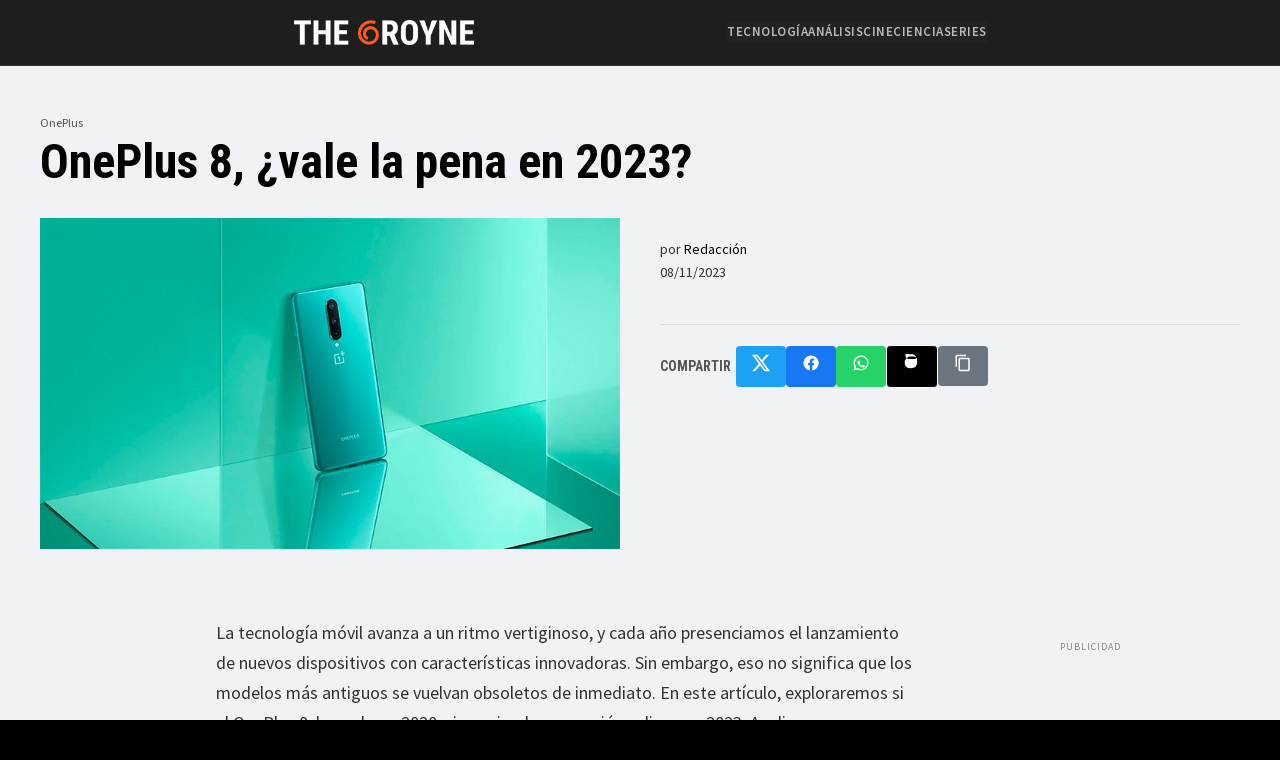

--- FILE ---
content_type: text/html; charset=UTF-8
request_url: https://thegroyne.com/2023/11/oneplus-8-vale-la-pena-en-2023/
body_size: 17215
content:
<!DOCTYPE html>
<html lang="es" prefix="og: https://ogp.me/ns#">
<head>
	<meta charset="UTF-8">
	<meta name="viewport" content="width=device-width, initial-scale=1">
	<meta name="viewport" content="width=device-width, initial-scale=1">
<!-- Optimización para motores de búsqueda de Rank Math -  https://rankmath.com/ -->
<title>OnePlus 8, ¿vale la pena en 2023? - The Groyne</title>
<meta name="description" content="La tecnología móvil avanza a un ritmo vertiginoso, y cada año presenciamos el lanzamiento de nuevos dispositivos con características innovadoras. Sin embargo,"/>
<meta name="robots" content="follow, index, max-snippet:-1, max-video-preview:-1, max-image-preview:large"/>
<link rel="canonical" href="https://thegroyne.com/2023/11/oneplus-8-vale-la-pena-en-2023/" />
<meta property="og:locale" content="es_ES" />
<meta property="og:type" content="article" />
<meta property="og:title" content="OnePlus 8, ¿vale la pena en 2023? - The Groyne" />
<meta property="og:description" content="La tecnología móvil avanza a un ritmo vertiginoso, y cada año presenciamos el lanzamiento de nuevos dispositivos con características innovadoras. Sin embargo," />
<meta property="og:url" content="https://thegroyne.com/2023/11/oneplus-8-vale-la-pena-en-2023/" />
<meta property="og:site_name" content="The Groyne" />
<meta property="article:publisher" content="https://www.facebook.com/thegroyne/" />
<meta property="article:section" content="OnePlus" />
<meta property="og:image" content="https://thegroyne.com/wp-content/uploads/2020/04/oneplus-8-diseno.jpg" />
<meta property="og:image:secure_url" content="https://thegroyne.com/wp-content/uploads/2020/04/oneplus-8-diseno.jpg" />
<meta property="og:image:width" content="770" />
<meta property="og:image:height" content="440" />
<meta property="og:image:alt" content="OnePlus 8" />
<meta property="og:image:type" content="image/jpeg" />
<meta property="article:published_time" content="2023-11-08T20:39:30+02:00" />
<meta name="twitter:card" content="summary_large_image" />
<meta name="twitter:title" content="OnePlus 8, ¿vale la pena en 2023? - The Groyne" />
<meta name="twitter:description" content="La tecnología móvil avanza a un ritmo vertiginoso, y cada año presenciamos el lanzamiento de nuevos dispositivos con características innovadoras. Sin embargo," />
<meta name="twitter:site" content="@the_groyne" />
<meta name="twitter:creator" content="@the_groyne" />
<meta name="twitter:image" content="https://thegroyne.com/wp-content/uploads/2020/04/oneplus-8-diseno.jpg" />
<meta name="twitter:label1" content="Escrito por" />
<meta name="twitter:data1" content="Redacción" />
<meta name="twitter:label2" content="Tiempo de lectura" />
<meta name="twitter:data2" content="2 minutos" />
<script type="application/ld+json" class="rank-math-schema">{"@context":"https://schema.org","@graph":[{"@type":"Organization","@id":"https://thegroyne.com/#organization","name":"The Groyne","url":"https://thegroyne.com","sameAs":["https://www.facebook.com/thegroyne/","https://twitter.com/the_groyne"]},{"@type":"WebSite","@id":"https://thegroyne.com/#website","url":"https://thegroyne.com","name":"The Groyne","publisher":{"@id":"https://thegroyne.com/#organization"},"inLanguage":"es"},{"@type":"ImageObject","@id":"https://thegroyne.com/wp-content/uploads/2020/04/oneplus-8-diseno.jpg","url":"https://thegroyne.com/wp-content/uploads/2020/04/oneplus-8-diseno.jpg","width":"770","height":"440","caption":"OnePlus 8","inLanguage":"es"},{"@type":"WebPage","@id":"https://thegroyne.com/2023/11/oneplus-8-vale-la-pena-en-2023/#webpage","url":"https://thegroyne.com/2023/11/oneplus-8-vale-la-pena-en-2023/","name":"OnePlus 8, \u00bfvale la pena en 2023? - The Groyne","datePublished":"2023-11-08T20:39:30+02:00","dateModified":"2023-11-08T20:39:30+02:00","isPartOf":{"@id":"https://thegroyne.com/#website"},"primaryImageOfPage":{"@id":"https://thegroyne.com/wp-content/uploads/2020/04/oneplus-8-diseno.jpg"},"inLanguage":"es"},{"@type":"Person","@id":"https://thegroyne.com/author/redaccion/","name":"Redacci\u00f3n","url":"https://thegroyne.com/author/redaccion/","image":{"@type":"ImageObject","@id":"https://secure.gravatar.com/avatar/20f7caf7c35fa1152b690a0dacd11e843a68db372c565e43f7e51033708ceead?s=96&amp;d=mm&amp;r=g","url":"https://secure.gravatar.com/avatar/20f7caf7c35fa1152b690a0dacd11e843a68db372c565e43f7e51033708ceead?s=96&amp;d=mm&amp;r=g","caption":"Redacci\u00f3n","inLanguage":"es"},"worksFor":{"@id":"https://thegroyne.com/#organization"}},{"@type":"BlogPosting","headline":"OnePlus 8, \u00bfvale la pena en 2023? - The Groyne","datePublished":"2023-11-08T20:39:30+02:00","dateModified":"2023-11-08T20:39:30+02:00","articleSection":"OnePlus","author":{"@id":"https://thegroyne.com/author/redaccion/","name":"Redacci\u00f3n"},"publisher":{"@id":"https://thegroyne.com/#organization"},"description":"La tecnolog\u00eda m\u00f3vil avanza a un ritmo vertiginoso, y cada a\u00f1o presenciamos el lanzamiento de nuevos dispositivos con caracter\u00edsticas innovadoras. Sin embargo,","name":"OnePlus 8, \u00bfvale la pena en 2023? - The Groyne","@id":"https://thegroyne.com/2023/11/oneplus-8-vale-la-pena-en-2023/#richSnippet","isPartOf":{"@id":"https://thegroyne.com/2023/11/oneplus-8-vale-la-pena-en-2023/#webpage"},"image":{"@id":"https://thegroyne.com/wp-content/uploads/2020/04/oneplus-8-diseno.jpg"},"inLanguage":"es","mainEntityOfPage":{"@id":"https://thegroyne.com/2023/11/oneplus-8-vale-la-pena-en-2023/#webpage"}}]}</script>
<!-- /Plugin Rank Math WordPress SEO -->

<link rel='dns-prefetch' href='//fonts.googleapis.com' />
<link rel="alternate" type="application/rss+xml" title="The Groyne &raquo; Feed" href="https://thegroyne.com/feed/" />
<link rel="alternate" type="application/rss+xml" title="The Groyne &raquo; Feed de los comentarios" href="https://thegroyne.com/comments/feed/" />
<link rel="alternate" type="application/rss+xml" title="The Groyne &raquo; Comentario OnePlus 8, ¿vale la pena en 2023? del feed" href="https://thegroyne.com/2023/11/oneplus-8-vale-la-pena-en-2023/feed/" />
<link rel="alternate" title="oEmbed (JSON)" type="application/json+oembed" href="https://thegroyne.com/wp-json/oembed/1.0/embed?url=https%3A%2F%2Fthegroyne.com%2F2023%2F11%2Foneplus-8-vale-la-pena-en-2023%2F" />
<link rel="alternate" title="oEmbed (XML)" type="text/xml+oembed" href="https://thegroyne.com/wp-json/oembed/1.0/embed?url=https%3A%2F%2Fthegroyne.com%2F2023%2F11%2Foneplus-8-vale-la-pena-en-2023%2F&#038;format=xml" />
		<style>
			.lazyload,
			.lazyloading {
				max-width: 100%;
			}
		</style>
		<style id='wp-img-auto-sizes-contain-inline-css'>
img:is([sizes=auto i],[sizes^="auto," i]){contain-intrinsic-size:3000px 1500px}
/*# sourceURL=wp-img-auto-sizes-contain-inline-css */
</style>
<style id='wp-emoji-styles-inline-css'>

	img.wp-smiley, img.emoji {
		display: inline !important;
		border: none !important;
		box-shadow: none !important;
		height: 1em !important;
		width: 1em !important;
		margin: 0 0.07em !important;
		vertical-align: -0.1em !important;
		background: none !important;
		padding: 0 !important;
	}
/*# sourceURL=wp-emoji-styles-inline-css */
</style>
<style id='wp-block-library-inline-css'>
:root{--wp-block-synced-color:#7a00df;--wp-block-synced-color--rgb:122,0,223;--wp-bound-block-color:var(--wp-block-synced-color);--wp-editor-canvas-background:#ddd;--wp-admin-theme-color:#007cba;--wp-admin-theme-color--rgb:0,124,186;--wp-admin-theme-color-darker-10:#006ba1;--wp-admin-theme-color-darker-10--rgb:0,107,160.5;--wp-admin-theme-color-darker-20:#005a87;--wp-admin-theme-color-darker-20--rgb:0,90,135;--wp-admin-border-width-focus:2px}@media (min-resolution:192dpi){:root{--wp-admin-border-width-focus:1.5px}}.wp-element-button{cursor:pointer}:root .has-very-light-gray-background-color{background-color:#eee}:root .has-very-dark-gray-background-color{background-color:#313131}:root .has-very-light-gray-color{color:#eee}:root .has-very-dark-gray-color{color:#313131}:root .has-vivid-green-cyan-to-vivid-cyan-blue-gradient-background{background:linear-gradient(135deg,#00d084,#0693e3)}:root .has-purple-crush-gradient-background{background:linear-gradient(135deg,#34e2e4,#4721fb 50%,#ab1dfe)}:root .has-hazy-dawn-gradient-background{background:linear-gradient(135deg,#faaca8,#dad0ec)}:root .has-subdued-olive-gradient-background{background:linear-gradient(135deg,#fafae1,#67a671)}:root .has-atomic-cream-gradient-background{background:linear-gradient(135deg,#fdd79a,#004a59)}:root .has-nightshade-gradient-background{background:linear-gradient(135deg,#330968,#31cdcf)}:root .has-midnight-gradient-background{background:linear-gradient(135deg,#020381,#2874fc)}:root{--wp--preset--font-size--normal:16px;--wp--preset--font-size--huge:42px}.has-regular-font-size{font-size:1em}.has-larger-font-size{font-size:2.625em}.has-normal-font-size{font-size:var(--wp--preset--font-size--normal)}.has-huge-font-size{font-size:var(--wp--preset--font-size--huge)}.has-text-align-center{text-align:center}.has-text-align-left{text-align:left}.has-text-align-right{text-align:right}.has-fit-text{white-space:nowrap!important}#end-resizable-editor-section{display:none}.aligncenter{clear:both}.items-justified-left{justify-content:flex-start}.items-justified-center{justify-content:center}.items-justified-right{justify-content:flex-end}.items-justified-space-between{justify-content:space-between}.screen-reader-text{border:0;clip-path:inset(50%);height:1px;margin:-1px;overflow:hidden;padding:0;position:absolute;width:1px;word-wrap:normal!important}.screen-reader-text:focus{background-color:#ddd;clip-path:none;color:#444;display:block;font-size:1em;height:auto;left:5px;line-height:normal;padding:15px 23px 14px;text-decoration:none;top:5px;width:auto;z-index:100000}html :where(.has-border-color){border-style:solid}html :where([style*=border-top-color]){border-top-style:solid}html :where([style*=border-right-color]){border-right-style:solid}html :where([style*=border-bottom-color]){border-bottom-style:solid}html :where([style*=border-left-color]){border-left-style:solid}html :where([style*=border-width]){border-style:solid}html :where([style*=border-top-width]){border-top-style:solid}html :where([style*=border-right-width]){border-right-style:solid}html :where([style*=border-bottom-width]){border-bottom-style:solid}html :where([style*=border-left-width]){border-left-style:solid}html :where(img[class*=wp-image-]){height:auto;max-width:100%}:where(figure){margin:0 0 1em}html :where(.is-position-sticky){--wp-admin--admin-bar--position-offset:var(--wp-admin--admin-bar--height,0px)}@media screen and (max-width:600px){html :where(.is-position-sticky){--wp-admin--admin-bar--position-offset:0px}}

/*# sourceURL=wp-block-library-inline-css */
</style><style id='global-styles-inline-css'>
:root{--wp--preset--aspect-ratio--square: 1;--wp--preset--aspect-ratio--4-3: 4/3;--wp--preset--aspect-ratio--3-4: 3/4;--wp--preset--aspect-ratio--3-2: 3/2;--wp--preset--aspect-ratio--2-3: 2/3;--wp--preset--aspect-ratio--16-9: 16/9;--wp--preset--aspect-ratio--9-16: 9/16;--wp--preset--color--black: #000000;--wp--preset--color--cyan-bluish-gray: #abb8c3;--wp--preset--color--white: #ffffff;--wp--preset--color--pale-pink: #f78da7;--wp--preset--color--vivid-red: #cf2e2e;--wp--preset--color--luminous-vivid-orange: #ff6900;--wp--preset--color--luminous-vivid-amber: #fcb900;--wp--preset--color--light-green-cyan: #7bdcb5;--wp--preset--color--vivid-green-cyan: #00d084;--wp--preset--color--pale-cyan-blue: #8ed1fc;--wp--preset--color--vivid-cyan-blue: #0693e3;--wp--preset--color--vivid-purple: #9b51e0;--wp--preset--color--contrast: var(--contrast);--wp--preset--color--contrast-2: var(--contrast-2);--wp--preset--color--contrast-3: var(--contrast-3);--wp--preset--color--base: var(--base);--wp--preset--color--base-2: var(--base-2);--wp--preset--color--base-3: var(--base-3);--wp--preset--color--accent: var(--accent);--wp--preset--gradient--vivid-cyan-blue-to-vivid-purple: linear-gradient(135deg,rgb(6,147,227) 0%,rgb(155,81,224) 100%);--wp--preset--gradient--light-green-cyan-to-vivid-green-cyan: linear-gradient(135deg,rgb(122,220,180) 0%,rgb(0,208,130) 100%);--wp--preset--gradient--luminous-vivid-amber-to-luminous-vivid-orange: linear-gradient(135deg,rgb(252,185,0) 0%,rgb(255,105,0) 100%);--wp--preset--gradient--luminous-vivid-orange-to-vivid-red: linear-gradient(135deg,rgb(255,105,0) 0%,rgb(207,46,46) 100%);--wp--preset--gradient--very-light-gray-to-cyan-bluish-gray: linear-gradient(135deg,rgb(238,238,238) 0%,rgb(169,184,195) 100%);--wp--preset--gradient--cool-to-warm-spectrum: linear-gradient(135deg,rgb(74,234,220) 0%,rgb(151,120,209) 20%,rgb(207,42,186) 40%,rgb(238,44,130) 60%,rgb(251,105,98) 80%,rgb(254,248,76) 100%);--wp--preset--gradient--blush-light-purple: linear-gradient(135deg,rgb(255,206,236) 0%,rgb(152,150,240) 100%);--wp--preset--gradient--blush-bordeaux: linear-gradient(135deg,rgb(254,205,165) 0%,rgb(254,45,45) 50%,rgb(107,0,62) 100%);--wp--preset--gradient--luminous-dusk: linear-gradient(135deg,rgb(255,203,112) 0%,rgb(199,81,192) 50%,rgb(65,88,208) 100%);--wp--preset--gradient--pale-ocean: linear-gradient(135deg,rgb(255,245,203) 0%,rgb(182,227,212) 50%,rgb(51,167,181) 100%);--wp--preset--gradient--electric-grass: linear-gradient(135deg,rgb(202,248,128) 0%,rgb(113,206,126) 100%);--wp--preset--gradient--midnight: linear-gradient(135deg,rgb(2,3,129) 0%,rgb(40,116,252) 100%);--wp--preset--font-size--small: 13px;--wp--preset--font-size--medium: 20px;--wp--preset--font-size--large: 36px;--wp--preset--font-size--x-large: 42px;--wp--preset--spacing--20: 0.44rem;--wp--preset--spacing--30: 0.67rem;--wp--preset--spacing--40: 1rem;--wp--preset--spacing--50: 1.5rem;--wp--preset--spacing--60: 2.25rem;--wp--preset--spacing--70: 3.38rem;--wp--preset--spacing--80: 5.06rem;--wp--preset--shadow--natural: 6px 6px 9px rgba(0, 0, 0, 0.2);--wp--preset--shadow--deep: 12px 12px 50px rgba(0, 0, 0, 0.4);--wp--preset--shadow--sharp: 6px 6px 0px rgba(0, 0, 0, 0.2);--wp--preset--shadow--outlined: 6px 6px 0px -3px rgb(255, 255, 255), 6px 6px rgb(0, 0, 0);--wp--preset--shadow--crisp: 6px 6px 0px rgb(0, 0, 0);}:where(.is-layout-flex){gap: 0.5em;}:where(.is-layout-grid){gap: 0.5em;}body .is-layout-flex{display: flex;}.is-layout-flex{flex-wrap: wrap;align-items: center;}.is-layout-flex > :is(*, div){margin: 0;}body .is-layout-grid{display: grid;}.is-layout-grid > :is(*, div){margin: 0;}:where(.wp-block-columns.is-layout-flex){gap: 2em;}:where(.wp-block-columns.is-layout-grid){gap: 2em;}:where(.wp-block-post-template.is-layout-flex){gap: 1.25em;}:where(.wp-block-post-template.is-layout-grid){gap: 1.25em;}.has-black-color{color: var(--wp--preset--color--black) !important;}.has-cyan-bluish-gray-color{color: var(--wp--preset--color--cyan-bluish-gray) !important;}.has-white-color{color: var(--wp--preset--color--white) !important;}.has-pale-pink-color{color: var(--wp--preset--color--pale-pink) !important;}.has-vivid-red-color{color: var(--wp--preset--color--vivid-red) !important;}.has-luminous-vivid-orange-color{color: var(--wp--preset--color--luminous-vivid-orange) !important;}.has-luminous-vivid-amber-color{color: var(--wp--preset--color--luminous-vivid-amber) !important;}.has-light-green-cyan-color{color: var(--wp--preset--color--light-green-cyan) !important;}.has-vivid-green-cyan-color{color: var(--wp--preset--color--vivid-green-cyan) !important;}.has-pale-cyan-blue-color{color: var(--wp--preset--color--pale-cyan-blue) !important;}.has-vivid-cyan-blue-color{color: var(--wp--preset--color--vivid-cyan-blue) !important;}.has-vivid-purple-color{color: var(--wp--preset--color--vivid-purple) !important;}.has-black-background-color{background-color: var(--wp--preset--color--black) !important;}.has-cyan-bluish-gray-background-color{background-color: var(--wp--preset--color--cyan-bluish-gray) !important;}.has-white-background-color{background-color: var(--wp--preset--color--white) !important;}.has-pale-pink-background-color{background-color: var(--wp--preset--color--pale-pink) !important;}.has-vivid-red-background-color{background-color: var(--wp--preset--color--vivid-red) !important;}.has-luminous-vivid-orange-background-color{background-color: var(--wp--preset--color--luminous-vivid-orange) !important;}.has-luminous-vivid-amber-background-color{background-color: var(--wp--preset--color--luminous-vivid-amber) !important;}.has-light-green-cyan-background-color{background-color: var(--wp--preset--color--light-green-cyan) !important;}.has-vivid-green-cyan-background-color{background-color: var(--wp--preset--color--vivid-green-cyan) !important;}.has-pale-cyan-blue-background-color{background-color: var(--wp--preset--color--pale-cyan-blue) !important;}.has-vivid-cyan-blue-background-color{background-color: var(--wp--preset--color--vivid-cyan-blue) !important;}.has-vivid-purple-background-color{background-color: var(--wp--preset--color--vivid-purple) !important;}.has-black-border-color{border-color: var(--wp--preset--color--black) !important;}.has-cyan-bluish-gray-border-color{border-color: var(--wp--preset--color--cyan-bluish-gray) !important;}.has-white-border-color{border-color: var(--wp--preset--color--white) !important;}.has-pale-pink-border-color{border-color: var(--wp--preset--color--pale-pink) !important;}.has-vivid-red-border-color{border-color: var(--wp--preset--color--vivid-red) !important;}.has-luminous-vivid-orange-border-color{border-color: var(--wp--preset--color--luminous-vivid-orange) !important;}.has-luminous-vivid-amber-border-color{border-color: var(--wp--preset--color--luminous-vivid-amber) !important;}.has-light-green-cyan-border-color{border-color: var(--wp--preset--color--light-green-cyan) !important;}.has-vivid-green-cyan-border-color{border-color: var(--wp--preset--color--vivid-green-cyan) !important;}.has-pale-cyan-blue-border-color{border-color: var(--wp--preset--color--pale-cyan-blue) !important;}.has-vivid-cyan-blue-border-color{border-color: var(--wp--preset--color--vivid-cyan-blue) !important;}.has-vivid-purple-border-color{border-color: var(--wp--preset--color--vivid-purple) !important;}.has-vivid-cyan-blue-to-vivid-purple-gradient-background{background: var(--wp--preset--gradient--vivid-cyan-blue-to-vivid-purple) !important;}.has-light-green-cyan-to-vivid-green-cyan-gradient-background{background: var(--wp--preset--gradient--light-green-cyan-to-vivid-green-cyan) !important;}.has-luminous-vivid-amber-to-luminous-vivid-orange-gradient-background{background: var(--wp--preset--gradient--luminous-vivid-amber-to-luminous-vivid-orange) !important;}.has-luminous-vivid-orange-to-vivid-red-gradient-background{background: var(--wp--preset--gradient--luminous-vivid-orange-to-vivid-red) !important;}.has-very-light-gray-to-cyan-bluish-gray-gradient-background{background: var(--wp--preset--gradient--very-light-gray-to-cyan-bluish-gray) !important;}.has-cool-to-warm-spectrum-gradient-background{background: var(--wp--preset--gradient--cool-to-warm-spectrum) !important;}.has-blush-light-purple-gradient-background{background: var(--wp--preset--gradient--blush-light-purple) !important;}.has-blush-bordeaux-gradient-background{background: var(--wp--preset--gradient--blush-bordeaux) !important;}.has-luminous-dusk-gradient-background{background: var(--wp--preset--gradient--luminous-dusk) !important;}.has-pale-ocean-gradient-background{background: var(--wp--preset--gradient--pale-ocean) !important;}.has-electric-grass-gradient-background{background: var(--wp--preset--gradient--electric-grass) !important;}.has-midnight-gradient-background{background: var(--wp--preset--gradient--midnight) !important;}.has-small-font-size{font-size: var(--wp--preset--font-size--small) !important;}.has-medium-font-size{font-size: var(--wp--preset--font-size--medium) !important;}.has-large-font-size{font-size: var(--wp--preset--font-size--large) !important;}.has-x-large-font-size{font-size: var(--wp--preset--font-size--x-large) !important;}
/*# sourceURL=global-styles-inline-css */
</style>

<style id='classic-theme-styles-inline-css'>
/*! This file is auto-generated */
.wp-block-button__link{color:#fff;background-color:#32373c;border-radius:9999px;box-shadow:none;text-decoration:none;padding:calc(.667em + 2px) calc(1.333em + 2px);font-size:1.125em}.wp-block-file__button{background:#32373c;color:#fff;text-decoration:none}
/*# sourceURL=/wp-includes/css/classic-themes.min.css */
</style>
<link rel='stylesheet' id='generate-style-grid-css' href='https://thegroyne.com/wp-content/themes/generatepress/assets/css/unsemantic-grid.min.css?ver=3.6.0' media='all' />
<link rel='stylesheet' id='generate-style-css' href='https://thegroyne.com/wp-content/themes/generatepress/assets/css/style.min.css?ver=3.6.0' media='all' />
<style id='generate-style-inline-css'>
body{background-color:#efefef;color:#3a3a3a;}a{color:#1e73be;}a:hover, a:focus{text-decoration:underline;}.entry-title a, .site-branding a, a.button, .wp-block-button__link, .main-navigation a{text-decoration:none;}a:hover, a:focus, a:active{color:#000000;}body .grid-container{max-width:1200px;}.wp-block-group__inner-container{max-width:1200px;margin-left:auto;margin-right:auto;}.site-header .header-image{width:170px;}:root{--contrast:#222222;--contrast-2:#ff4800;--contrast-3:#b2b2be;--base:#f0f0f0;--base-2:#f7f8f9;--base-3:#ffffff;--accent:#123456;}:root .has-contrast-color{color:var(--contrast);}:root .has-contrast-background-color{background-color:var(--contrast);}:root .has-contrast-2-color{color:var(--contrast-2);}:root .has-contrast-2-background-color{background-color:var(--contrast-2);}:root .has-contrast-3-color{color:var(--contrast-3);}:root .has-contrast-3-background-color{background-color:var(--contrast-3);}:root .has-base-color{color:var(--base);}:root .has-base-background-color{background-color:var(--base);}:root .has-base-2-color{color:var(--base-2);}:root .has-base-2-background-color{background-color:var(--base-2);}:root .has-base-3-color{color:var(--base-3);}:root .has-base-3-background-color{background-color:var(--base-3);}:root .has-accent-color{color:var(--accent);}:root .has-accent-background-color{background-color:var(--accent);}body, button, input, select, textarea{font-family:-apple-system, system-ui, BlinkMacSystemFont, "Segoe UI", Helvetica, Arial, sans-serif, "Apple Color Emoji", "Segoe UI Emoji", "Segoe UI Symbol";}body{line-height:1.5;}.entry-content > [class*="wp-block-"]:not(:last-child):not(.wp-block-heading){margin-bottom:1.5em;}.main-title{font-size:45px;}.main-navigation .main-nav ul ul li a{font-size:14px;}.sidebar .widget, .footer-widgets .widget{font-size:17px;}h1{font-weight:300;font-size:40px;}h2{font-weight:300;font-size:30px;}h3{font-size:20px;}h4{font-size:inherit;}h5{font-size:inherit;}@media (max-width:768px){.main-title{font-size:30px;}h1{font-size:30px;}h2{font-size:25px;}}.top-bar{background-color:#636363;color:#ffffff;}.top-bar a{color:#ffffff;}.top-bar a:hover{color:#303030;}.site-header{background-color:#222222;color:#3a3a3a;}.site-header a{color:#3a3a3a;}.main-title a,.main-title a:hover{color:#222222;}.site-description{color:#757575;}.mobile-menu-control-wrapper .menu-toggle,.mobile-menu-control-wrapper .menu-toggle:hover,.mobile-menu-control-wrapper .menu-toggle:focus,.has-inline-mobile-toggle #site-navigation.toggled{background-color:rgba(0, 0, 0, 0.02);}.main-navigation,.main-navigation ul ul{background-color:#222222;}.main-navigation .main-nav ul li a, .main-navigation .menu-toggle, .main-navigation .menu-bar-items{color:#ffffff;}.main-navigation .main-nav ul li:not([class*="current-menu-"]):hover > a, .main-navigation .main-nav ul li:not([class*="current-menu-"]):focus > a, .main-navigation .main-nav ul li.sfHover:not([class*="current-menu-"]) > a, .main-navigation .menu-bar-item:hover > a, .main-navigation .menu-bar-item.sfHover > a{color:#ffffff;background-color:#3f3f3f;}button.menu-toggle:hover,button.menu-toggle:focus,.main-navigation .mobile-bar-items a,.main-navigation .mobile-bar-items a:hover,.main-navigation .mobile-bar-items a:focus{color:#ffffff;}.main-navigation .main-nav ul li[class*="current-menu-"] > a{color:#ffffff;background-color:#3f3f3f;}.navigation-search input[type="search"],.navigation-search input[type="search"]:active, .navigation-search input[type="search"]:focus, .main-navigation .main-nav ul li.search-item.active > a, .main-navigation .menu-bar-items .search-item.active > a{color:#ffffff;background-color:#3f3f3f;}.main-navigation ul ul{background-color:#3f3f3f;}.main-navigation .main-nav ul ul li a{color:#ffffff;}.main-navigation .main-nav ul ul li:not([class*="current-menu-"]):hover > a,.main-navigation .main-nav ul ul li:not([class*="current-menu-"]):focus > a, .main-navigation .main-nav ul ul li.sfHover:not([class*="current-menu-"]) > a{color:#ffffff;background-color:#4f4f4f;}.main-navigation .main-nav ul ul li[class*="current-menu-"] > a{color:#ffffff;background-color:#4f4f4f;}.separate-containers .inside-article, .separate-containers .comments-area, .separate-containers .page-header, .one-container .container, .separate-containers .paging-navigation, .inside-page-header{background-color:#ffffff;}.entry-meta{color:#595959;}.entry-meta a{color:#595959;}.entry-meta a:hover{color:#1e73be;}.sidebar .widget{background-color:#ffffff;}.sidebar .widget .widget-title{color:#000000;}.footer-widgets{background-color:#ffffff;}.footer-widgets .widget-title{color:#000000;}.site-info{color:#ffffff;background-color:#222222;}.site-info a{color:#ffffff;}.site-info a:hover{color:#606060;}.footer-bar .widget_nav_menu .current-menu-item a{color:#606060;}input[type="text"],input[type="email"],input[type="url"],input[type="password"],input[type="search"],input[type="tel"],input[type="number"],textarea,select{color:#666666;background-color:#fafafa;border-color:#cccccc;}input[type="text"]:focus,input[type="email"]:focus,input[type="url"]:focus,input[type="password"]:focus,input[type="search"]:focus,input[type="tel"]:focus,input[type="number"]:focus,textarea:focus,select:focus{color:#666666;background-color:#ffffff;border-color:#bfbfbf;}button,html input[type="button"],input[type="reset"],input[type="submit"],a.button,a.wp-block-button__link:not(.has-background){color:#ffffff;background-color:#666666;}button:hover,html input[type="button"]:hover,input[type="reset"]:hover,input[type="submit"]:hover,a.button:hover,button:focus,html input[type="button"]:focus,input[type="reset"]:focus,input[type="submit"]:focus,a.button:focus,a.wp-block-button__link:not(.has-background):active,a.wp-block-button__link:not(.has-background):focus,a.wp-block-button__link:not(.has-background):hover{color:#ffffff;background-color:#3f3f3f;}a.generate-back-to-top{background-color:rgba( 0,0,0,0.4 );color:#ffffff;}a.generate-back-to-top:hover,a.generate-back-to-top:focus{background-color:rgba( 0,0,0,0.6 );color:#ffffff;}:root{--gp-search-modal-bg-color:var(--base-3);--gp-search-modal-text-color:var(--contrast);--gp-search-modal-overlay-bg-color:rgba(0,0,0,0.2);}@media (max-width:768px){.main-navigation .menu-bar-item:hover > a, .main-navigation .menu-bar-item.sfHover > a{background:none;color:#ffffff;}}.inside-top-bar{padding:10px;}.inside-header{padding:40px;}.site-main .wp-block-group__inner-container{padding:40px;}.entry-content .alignwide, body:not(.no-sidebar) .entry-content .alignfull{margin-left:-40px;width:calc(100% + 80px);max-width:calc(100% + 80px);}.rtl .menu-item-has-children .dropdown-menu-toggle{padding-left:20px;}.rtl .main-navigation .main-nav ul li.menu-item-has-children > a{padding-right:20px;}.site-info{padding:20px;}@media (max-width:768px){.separate-containers .inside-article, .separate-containers .comments-area, .separate-containers .page-header, .separate-containers .paging-navigation, .one-container .site-content, .inside-page-header{padding:30px;}.site-main .wp-block-group__inner-container{padding:30px;}.site-info{padding-right:10px;padding-left:10px;}.entry-content .alignwide, body:not(.no-sidebar) .entry-content .alignfull{margin-left:-30px;width:calc(100% + 60px);max-width:calc(100% + 60px);}}.one-container .sidebar .widget{padding:0px;}/* End cached CSS */@media (max-width:768px){.main-navigation .menu-toggle,.main-navigation .mobile-bar-items,.sidebar-nav-mobile:not(#sticky-placeholder){display:block;}.main-navigation ul,.gen-sidebar-nav{display:none;}[class*="nav-float-"] .site-header .inside-header > *{float:none;clear:both;}}
/*# sourceURL=generate-style-inline-css */
</style>
<link rel='stylesheet' id='generate-mobile-style-css' href='https://thegroyne.com/wp-content/themes/generatepress/assets/css/mobile.min.css?ver=3.6.0' media='all' />
<link rel='stylesheet' id='generate-font-icons-css' href='https://thegroyne.com/wp-content/themes/generatepress/assets/css/components/font-icons.min.css?ver=3.6.0' media='all' />
<link rel='stylesheet' id='generate-child-css' href='https://thegroyne.com/wp-content/themes/the-groyne/style.css?ver=1756409521' media='all' />
<link rel='stylesheet' id='parent-style-css' href='https://thegroyne.com/wp-content/themes/generatepress/style.css?ver=6.9' media='all' />
<link rel='stylesheet' id='the-groyne-fonts-css' href='https://fonts.googleapis.com/css2?family=Roboto+Condensed:wght@700&#038;family=Source+Sans+Pro:wght@400;600&#038;display=swap' media='all' />
<link rel='stylesheet' id='the-groyne-style-css' href='https://thegroyne.com/wp-content/themes/the-groyne/style.css?ver=6.9' media='all' />
<link rel="https://api.w.org/" href="https://thegroyne.com/wp-json/" /><link rel="alternate" title="JSON" type="application/json" href="https://thegroyne.com/wp-json/wp/v2/posts/28405" /><link rel="EditURI" type="application/rsd+xml" title="RSD" href="https://thegroyne.com/xmlrpc.php?rsd" />
<meta name="generator" content="WordPress 6.9" />
<link rel='shortlink' href='https://thegroyne.com/?p=28405' />
		<script>
			document.documentElement.className = document.documentElement.className.replace('no-js', 'js');
		</script>
				<style>
			.no-js img.lazyload {
				display: none;
			}

			figure.wp-block-image img.lazyloading {
				min-width: 150px;
			}

			.lazyload,
			.lazyloading {
				--smush-placeholder-width: 100px;
				--smush-placeholder-aspect-ratio: 1/1;
				width: var(--smush-image-width, var(--smush-placeholder-width)) !important;
				aspect-ratio: var(--smush-image-aspect-ratio, var(--smush-placeholder-aspect-ratio)) !important;
			}

						.lazyload, .lazyloading {
				opacity: 0;
			}

			.lazyloaded {
				opacity: 1;
				transition: opacity 400ms;
				transition-delay: 0ms;
			}

					</style>
		<link rel="pingback" href="https://thegroyne.com/xmlrpc.php">
<link rel="icon" href="https://thegroyne.com/wp-content/uploads/2018/03/cropped-cropped-linkedin2-32x32.png" sizes="32x32" />
<link rel="icon" href="https://thegroyne.com/wp-content/uploads/2018/03/cropped-cropped-linkedin2-192x192.png" sizes="192x192" />
<link rel="apple-touch-icon" href="https://thegroyne.com/wp-content/uploads/2018/03/cropped-cropped-linkedin2-180x180.png" />
<meta name="msapplication-TileImage" content="https://thegroyne.com/wp-content/uploads/2018/03/cropped-cropped-linkedin2-270x270.png" />
</head>

<body class="wp-singular post-template-default single single-post postid-28405 single-format-standard wp-embed-responsive wp-theme-generatepress wp-child-theme-the-groyne right-sidebar nav-float-right separate-containers fluid-header active-footer-widgets-3 header-aligned-left dropdown-hover featured-image-active">
	
    
	<header class="site-header" id="masthead">
		<div class="inside-header grid-container">
            <div class="site-branding">
                <a href="https://thegroyne.com/" rel="home">
                    <img class="header-logo" src="https://thegroyne.com/wp-content/uploads/2018/03/thegroyne-cabecera.png" alt="The Groyne" loading="lazy">
                </a>
            </div>
            <nav class="main-navigation custom-main-menu" id="site-navigation">
                <ul>
                    <li><a href="/category/tecnologia/">Tecnología</a></li>
                    <li><a href="/category/analisis/">Análisis</a></li>
                    <li><a href="/category/cultura/cine/">Cine</a></li>
                    <li><a href="/category/cultura/ciencia/">Ciencia</a></li>
                    <li><a href="/category/cultura/series/">Series</a></li>
                </ul>
            </nav>
		</div>
	</header>

	<div id="page" class="site">
		<div id="content" class="site-content">

    <article id="post-28405" class="post-28405 post type-post status-publish format-standard has-post-thumbnail hentry category-oneplus">

        <div class="single-post-hero">
            <div class="grid-container">
                <div class="post-header-meta-cats"><a href="https://thegroyne.com/category/tecnologia/oneplus/">OnePlus</a></div>                <h1 class="entry-title">OnePlus 8, ¿vale la pena en 2023?</h1>                <div class="post-header-grid">
                    <div class="post-header-main">
                        <img width="770" height="440" src="https://thegroyne.com/wp-content/uploads/2020/04/oneplus-8-diseno.jpg" class="attachment-full size-full wp-post-image" alt="OnePlus 8" decoding="async" fetchpriority="high" srcset="https://thegroyne.com/wp-content/uploads/2020/04/oneplus-8-diseno.jpg 770w, https://thegroyne.com/wp-content/uploads/2020/04/oneplus-8-diseno-768x439.jpg 768w, https://thegroyne.com/wp-content/uploads/2020/04/oneplus-8-diseno-50x29.jpg 50w" sizes="(max-width: 770px) 100vw, 770px" />                    </div>
                    <aside class="post-header-aside">
                        <div class="aside-content-top">
                                                    </div>
                        <div class="aside-content-bottom">
                            <div class="post-author-meta">
                                por <a href="https://thegroyne.com/author/redaccion/" title="Entradas de Redacción" rel="author">Redacción</a><br>
                                <time class="entry-date">08/11/2023</time>
                            </div>
                                <div class="post-sharing-links">
        <span class="sharing-label">Compartir</span>
        <a class="share-button share-twitter" href="https://x.com/intent/tweet?text=OnePlus+8%2C+%C2%BFvale+la+pena+en+2023%3F&#038;url=https%3A%2F%2Fthegroyne.com%2F2023%2F11%2Foneplus-8-vale-la-pena-en-2023%2F" target="_blank" rel="noopener noreferrer" title="Compartir en X">
            <svg viewBox="0 0 24 24" width="18" height="18" fill="currentColor"><path d="M18.901 1.153h3.68l-8.04 9.19L24 22.846h-7.406l-5.8-7.584-6.638 7.584H.474l8.6-9.83L0 1.154h7.594l5.243 6.932ZM17.61 20.644h2.039L6.486 3.24H4.298Z"/></svg>
        </a>
        <a class="share-button share-facebook" href="https://www.facebook.com/sharer/sharer.php?u=https%3A%2F%2Fthegroyne.com%2F2023%2F11%2Foneplus-8-vale-la-pena-en-2023%2F" target="_blank" rel="noopener noreferrer" title="Compartir en Facebook">
            <svg viewBox="0 0 24 24" width="18" height="18" fill="currentColor"><path d="M12 2.04C6.5 2.04 2 6.53 2 12.06C2 17.06 5.66 21.21 10.44 21.96V14.96H7.9V12.06H10.44V9.85C10.44 7.32 11.93 5.96 14.22 5.96C15.31 5.96 16.45 6.15 16.45 6.15V8.62H15.19C13.95 8.62 13.56 9.39 13.56 10.18V12.06H16.34L15.89 14.96H13.56V21.96A10 10 0 0 0 12 2.04Z"/></svg>
        </a>
        <a class="share-button share-whatsapp" href="https://api.whatsapp.com/send?text=OnePlus+8%2C+%C2%BFvale+la+pena+en+2023%3F+https%3A%2F%2Fthegroyne.com%2F2023%2F11%2Foneplus-8-vale-la-pena-en-2023%2F" target="_blank" rel="noopener noreferrer" title="Compartir en WhatsApp">
            <svg viewBox="0 0 24 24" width="18" height="18" fill="currentColor"><path d="M12.04 2C6.58 2 2.13 6.45 2.13 12c0 1.74.44 3.37 1.22 4.81L2.06 22l5.33-1.29c1.37.71 2.93 1.11 4.56 1.11h.01c5.46 0 9.91-4.45 9.91-9.91C21.95 6.45 17.5 2 12.04 2M12.04 3.6c4.54 0 8.23 3.69 8.23 8.23c0 4.54-3.69 8.23-8.23 8.23h-.01c-1.46 0-2.88-.38-4.12-1.07l-.3-.17l-3.07.74l.76-3.01l-.19-.31c-.74-1.22-1.14-2.64-1.14-4.1c0-4.54 3.69-8.23 8.23-8.23m4.49 11.3c-.24-.12-1.43-.7-1.65-.78c-.22-.08-.38-.12-.54.12c-.16.24-.62.78-.77.94c-.14.16-.28.18-.53.06c-.24-.12-1.03-.38-1.96-1.21c-.73-.64-1.22-1.43-1.36-1.67c-.14-.24-.01-.37.11-.49c.1-.1.24-.28.36-.42c.12-.14.16-.24.24-.4c.08-.16.04-.3-.02-.42c-.06-.12-.53-1.28-.73-1.74c-.2-.46-.4-.39-.54-.4c-.14-.01-.3-.01-.46-.01c-.16 0-.42.06-.64.3c-.22.24-.85.83-.85 2.02c0 1.19.87 2.34 1 2.5c.12.16 1.72 2.62 4.16 3.63c.59.25 1.05.4 1.41.51c.58.18 1.11.16 1.52.1c.45-.07 1.43-.58 1.63-.97c.2-.38.2-.71.14-.78c-.06-.06-.22-.12-.46-.24"/></svg>
        </a>
        <a class="share-button share-threads" href="https://www.threads.net/intent/post?text=OnePlus+8%2C+%C2%BFvale+la+pena+en+2023%3F+https%3A%2F%2Fthegroyne.com%2F2023%2F11%2Foneplus-8-vale-la-pena-en-2023%2F" target="_blank" rel="noopener noreferrer" title="Compartir en Threads">
            <svg viewBox="0 0 24 24" width="18" height="18" fill="currentColor"><path d="M11.08.25c.33 0 .65.02.97.05.33.03.66.07.98.13a4.73 4.73 0 0 1 1.9.72c.6.33.98.77 1.34 1.27s.63 1.1.75 1.78a5.2 5.2 0 0 1 .1 1.77c0 .2-.02.4-.03.6v.25a2.12 2.12 0 0 0-.15-.02c-.3-.02-.6-.02-.9-.02-1.72 0-3.43.01-5.15.02-1.25 0-2.5-.05-3.75-.23a4.85 4.85 0 0 1-2.08-.85 3.33 3.33 0 0 1-1.16-1.3c-.23-.5-.4-1.02-.5-1.55a5.52 5.52 0 0 1-.1-2.22c.04-1.3.36-2.6.98-3.78a4.4 4.4 0 0 1 1.5-1.52A5.2 5.2 0 0 1 8.12.3c.96-.06 1.93-.05 2.96-.05zM4.12 6.62C3.1 7.4 2.5 8.5 2.3 9.75c-.2 1.25-.16 2.5.15 3.73.31 1.24.87 2.42 1.7 3.42a6.38 6.38 0 0 0 4.14 1.9c1.4.15 2.8.1 4.2-.14 1.4-.24 2.75-.76 3.92-1.62a4.4 4.4 0 0 0 1.5-2.07c.36-.8.6-1.63.74-2.48.14-.85.2-1.7.2-2.55 0-.82-.04-1.64-.15-2.45a4.43 4.43 0 0 0-.7-2.12 4.4 4.4 0 0 0-2.04-1.53 6.6 6.6 0 0 0-2.55-.4c-1.6-.04-3.2-.02-4.8.02a2.3 2.3 0 0 0-1.85.53zm13.11 3.55a2.08 2.08 0 0 0-2.3-1.63c-1.39-.08-2.78-.1-4.17-.15-1.05-.04-2.1-.03-3.15.1a1.84 1.84 0 0 0-1.5.83 1.92 1.92 0 0 0-.39 1.48c.08.7.38 1.4.88 1.93s1.2.9 1.9 1.1a3.44 3.44 0 0 0 3.53-.27c.56-.3.84-.79 1.1-1.28.25-.5.5-.99.74-1.5.05-.1.1-.2.15-.3z"/></svg>
        </a>
        <button class="share-button share-copy-link" data-url="https://thegroyne.com/2023/11/oneplus-8-vale-la-pena-en-2023/" title="Copiar enlace">
            <svg xmlns="http://www.w3.org/2000/svg" width="18" height="18" viewBox="0 0 24 24" fill="currentColor"><path d="M19,21H8V7H19M19,5H8A2,2 0 0,0 6,7V21A2,2 0 0,0 8,23H19A2,2 0 0,0 21,21V7A2,2 0 0,0 19,5M16,1H4A2,2 0 0,0 2,3V17H4V3H16V1Z"/></svg>
        </button>
    </div>
                            </div>
                    </aside>
                </div>
            </div>
        </div>

        <div id="page-container" class="grid-container">
            <div id="primary" class="content-area">
                <main id="main" class="site-main">
                    <div class="entry-content">
                        <p>La tecnología móvil avanza a un ritmo vertiginoso, y cada año presenciamos el lanzamiento de nuevos dispositivos con características innovadoras. Sin embargo, eso no significa que los modelos más antiguos se vuelvan obsoletos de inmediato. En este artículo, exploraremos si el OnePlus 8, lanzado en 2020, sigue siendo una opción valiosa en 2023. Analizaremos su rendimiento, características y relación calidad-precio para ayudarte a decidir si este smartphone sigue siendo relevante para los consumidores.</p>
<h2>1. Rendimiento Confiable</h2>
<p>El OnePlus 8 se lanzó con un procesador Snapdragon 865, que en su momento ofrecía un rendimiento de primera clase. Aunque han salido modelos más nuevos desde entonces, el OnePlus 8 aún mantiene un rendimiento sólido. Puede ejecutar aplicaciones exigentes, juegos de alta calidad y multitarea sin problemas.</p>
<h2>2. Pantalla de Calidad</h2>
<p>El OnePlus 8 presenta una pantalla Fluid AMOLED de 6.55 pulgadas con una alta tasa de actualización, lo que proporciona colores vibrantes y una experiencia de visualización suave. Si disfrutas del contenido multimedia y los juegos, la calidad de la pantalla del OnePlus 8 sigue siendo un punto fuerte.</p>
<h2>3. Actualizaciones de Software</h2>
<p>OnePlus ha mantenido un buen historial en lo que respecta a proporcionar actualizaciones de software para sus dispositivos. El OnePlus 8 seguirá recibiendo actualizaciones de software durante un tiempo, lo que garantiza que se mantendrá actualizado con las últimas características y mejoras de seguridad.</p>
<h2>4. Diseño Atractivo</h2>
<p>El OnePlus 8 se distingue por su diseño elegante y moderno, con una construcción de alta calidad y materiales premium. A pesar de su edad, sigue siendo un dispositivo atractivo y duradero.</p>
<h2>5. Precio Competitivo en el Mercado de Segunda Mano</h2>
<p>Uno de los puntos a favor del OnePlus 8 en 2023 es que suele estar disponible a precios más bajos en el mercado de segunda mano. Esto lo convierte en una opción atractiva para aquellos que buscan un dispositivo de alto rendimiento sin gastar tanto como en un modelo reciente.</p>
<h2>OnePlus 8 Sigue Siendo una Opción Atractiva en 2023</h2>
<div style="width: 121px; height: 230px;">
<iframe sandbox="allow-popups allow-scripts allow-modals allow-forms allow-same-origin" style="width:120px;height:240px;" marginwidth="0" marginheight="0" scrolling="no" frameborder="0" src="//rcm-eu.amazon-adsystem.com/e/cm?lt1=_blank&#038;bc1=000000&#038;IS2=1&#038;bg1=FFFFFF&#038;fc1=000000&#038;lc1=0000FF&#038;t=groynecom-21&#038;language=es_ES&#038;o=30&#038;p=8&#038;l=as4&#038;m=amazon&#038;f=ifr&#038;ref=as_ss_li_til&#038;asins=B07XYBNJH3&#038;linkId=f8533c4d625b20cb299a8eb71bc42ee5" loading="lazy"></iframe>
</div>
<p>En resumen, el OnePlus 8 aún ofrece un rendimiento respetable, una pantalla de calidad y actualizaciones de software continuas en 2023. Si buscas un smartphone que ofrezca un buen equilibrio entre características avanzadas y precio asequible, el OnePlus 8 es una elección sólida. Aunque no es el modelo más nuevo del mercado, sigue siendo relevante para los consumidores que buscan un dispositivo de calidad sin gastar en exceso.</p>
<p>Sin embargo, es importante tener en cuenta que el mercado de smartphones es altamente competitivo, y siempre debes considerar tus necesidades individuales y presupuesto al tomar una decisión. Si estás dispuesto a invertir en las últimas tecnologías y características, es posible que desees explorar los modelos más recientes. En última instancia, el OnePlus 8 sigue siendo una opción atractiva para los amantes de la tecnología que valoran un rendimiento sólido y una excelente relación calidad-precio.</p>
                    </div>

                    <footer class="entry-footer-meta">
                        		<footer class="entry-meta" aria-label="Meta de entradas">
			<span class="cat-links"><span class="screen-reader-text">Categorías </span><a href="https://thegroyne.com/category/tecnologia/oneplus/" rel="category tag">OnePlus</a></span> 		<nav id="nav-below" class="post-navigation" aria-label="Entradas">
			<div class="nav-previous"><span class="prev"><a href="https://thegroyne.com/2023/11/los-actores-mas-famosos-de-la-decada-de-los-80-iconos-del-cine-y-la-television/" rel="prev">Los actores más famosos de la década de los 80: iconos del cine y la televisión</a></span></div><div class="nav-next"><span class="next"><a href="https://thegroyne.com/2023/11/actores-mas-famosos-de-la-historia-del-cine-leyendas-que-dejaron-su-huella/" rel="next">Actores más famosos de la historia del cine: leyendas que dejaron su huella</a></span></div>		</nav>
				</footer>
		                    </footer>
                    
                                    </main>
            </div>
            <div class="widget-area sidebar is-right-sidebar" id="right-sidebar">
    <div class="inside-right-sidebar">

        <aside class="widget">
            <span class="ad-label">Publicidad</span>
            <div class="widget-content">
                <div class="ad-debug-container">
                    <script async src="https://pagead2.googlesyndication.com/pagead/js/adsbygoogle.js?client=ca-pub-3656352970942451"
                         crossorigin="anonymous"></script>
                    <ins class="adsbygoogle"
                         style="display:block"
                         data-ad-client="ca-pub-3656352970942451"
                         data-ad-slot="3094179926"
                         data-ad-format="auto"
                         data-full-width-responsive="true"></ins>
                    <script>
                         (adsbygoogle = window.adsbygoogle || []).push({});
                    </script>
                </div>
            </div>
        </aside>
        <aside class="widget">
            <h2 class="widget-title">Entradas Recientes</h2>
            <div class="widget-content">
                <ul>
                    <li><a href="https://thegroyne.com/2025/12/desodoriza-limpia-hogar-limon-canela-alternativa-natural/">Desodoriza y limpia tu hogar con limón y canela: la alternativa natural</a></li><li><a href="https://thegroyne.com/2025/10/10-actrices-mas-iconicas-anos-80-leyendas-cine-dejaron-huella/">Las 10 actrices más icónicas de los años 80: Leyendas del cine que dejaron huella</a></li><li><a href="https://thegroyne.com/2025/10/15-frases-miticas-cine-90-resonando-hoy-peliculas/">15 frases míticas del cine de los 90 que siguen resonando hoy (y sus películas)</a></li><li><a href="https://thegroyne.com/2025/10/he-estado-semanas-con-el-oppo-reno14-y-solo-tengo-una-pregunta-es-este-el-movil-definitivo-de-la-gama-media-alta/">He estado semanas con el OPPO Reno14 y solo tengo una pregunta: ¿es este el móvil definitivo de la gama media-alta?</a></li><li><a href="https://thegroyne.com/2025/10/he-probado-el-xiaomi-15t-es-un-flagship-killer-pero-hay-dos-cosas-que-no-me-cuadran/">He probado el Xiaomi 15T: es un &#8216;flagship killer&#8217;, pero hay dos cosas que no me cuadran</a></li>                </ul>
            </div>
        </aside>
        </div>
</div>        </div>

    </article>


    <div class="related-posts-section full-width-section">
        <div class="grid-container">
            <h2 class="section-title">Artículos Relacionados</h2>
            <div class="reviews-grid related-posts-grid">
                                                                                                                                                                                                                                                    </div>
        </div>
    </div>
    
		</div></div><footer class="site-footer">
		<div class="footer-content grid-container">
			<div class="copyright-bar">
                <span class="copyright">&copy; 2026 The Groyne</span>
            </div>

            <div class="footer-social-links">
                <a href="https://www.instagram.com/thegroyne/" title="Instagram" target="_blank" rel="noopener noreferrer">
                    <svg xmlns="http://www.w3.org/2000/svg" width="24" height="24" viewBox="0 0 24 24" fill="currentColor"><path d="M7.8,2H16.2C19.4,2 22,4.6 22,7.8V16.2A5.8,5.8 0 0,1 16.2,22H7.8C4.6,22 2,19.4 2,16.2V7.8A5.8,5.8 0 0,1 7.8,2M7.6,4A3.6,3.6 0 0,0 4,7.6V16.4C4,18.39 5.61,20 7.6,20H16.4A3.6,3.6 0 0,0 20,16.4V7.6C20,5.61 18.39,4 16.4,4H7.6M17.25,5.5A1.25,1.25 0 0,1 18.5,6.75A1.25,1.25 0 0,1 17.25,8A1.25,1.25 0 0,1 16,6.75A1.25,1.25 0 0,1 17.25,5.5M12,7A5,5 0 0,1 17,12A5,5 0 0,1 12,17A5,5 0 0,1 7,12A5,5 0 0,1 12,7M12,9A3,3 0 0,0 9,12A3,3 0 0,0 12,15A3,3 0 0,0 15,12A3,3 0 0,0 12,9Z"></path></svg>
                </a>
                
                <a href="https://www.tiktok.com/@thegroyne" title="TikTok" target="_blank" rel="noopener noreferrer">
                    <svg xmlns="http://www.w3.org/2000/svg" width="24" height="24" viewBox="0 0 24 24" fill="currentColor"><path d="M12.525.02c1.31-.02 2.61-.01 3.91-.02.08 1.53.63 3.09 1.75 4.17 1.12 1.11 2.7 1.62 4.24 1.79v4.03c-1.44-.05-2.89-.35-4.2-.97-.57-.26-1.1-.59-1.62-.93-.01 2.92.01 5.84-.02 8.75-.08 1.4-.54 2.79-1.35 3.94-1.31 1.92-3.58 3.17-5.91 3.21-2.43.05-4.84-.6-6.6-2.4-1.75-1.79-2.46-4.01-2.4-6.22 0-2.31.64-4.54 2.2-6.25 1.57-1.71 3.79-2.4 5.91-2.22.01 1.63-.02 3.26.01 4.88-.63-.3-1.29-.5-1.92-.68-1.24-.37-2.54-.23-3.71.36-1.13.57-2.02 1.49-2.46 2.65-.45 1.18-.38 2.5.11 3.65.51 1.2 1.34 2.15 2.43 2.84.97.6 2.12.89 3.28.84.11-1.63.02-3.26-.01-4.88.75.29 1.49.56 2.25.75.9.23 1.83.31 2.75.21v-4.02c-.93.07-1.85-.06-2.71-.39-.79-.3-1.52-.77-2.14-1.39-.28-.27-.52-.57-.75-.9z"/></svg>
                </a>

                <a href="https://youtube.com/channel/UCEFmCdkR__KBglIcynlD8tg" title="YouTube" target="_blank" rel="noopener noreferrer">
                    <svg xmlns="http://www.w3.org/2000/svg" width="24" height="24" viewBox="0 0 24 24" fill="currentColor"><path d="M22.54 6.42a2.78 2.78 0 0 0-1.94-2C18.88 4 12 4 12 4s-6.88 0-8.6.46a2.78 2.78 0 0 0-1.94 2A29 29 0 0 0 1 11.75a29 29 0 0 0 .46 5.33A2.78 2.78 0 0 0 3.4 19c1.72.46 8.6.46 8.6.46s6.88 0 8.6-.46a2.78 2.78 0 0 0 1.94-2 29 29 0 0 0 .46-5.25 29 29 0 0 0-.46-5.33z"></path><polygon points="9.75 15.02 15.5 11.75 9.75 8.48 9.75 15.02"></polygon></svg>
                </a>

                <a href="https://x.com/the_groyne" title="X (Twitter)" target="_blank" rel="noopener noreferrer">
                    <svg xmlns="http://www.w3.org/2000/svg" width="24" height="24" viewBox="0 0 24 24" fill="currentColor"><path d="M18.901 1.153h3.68l-8.04 9.19L24 22.846h-7.406l-5.8-7.584-6.638 7.584H.474l8.6-9.83L0 1.154h7.594l5.243 6.932ZM17.61 20.644h2.039L6.486 3.24H4.298Z"></path></svg>
                </a>

                <a href="https://www.facebook.com/thegroyne/" title="Facebook" target="_blank" rel="noopener noreferrer">
                    <svg xmlns="http://www.w3.org/2000/svg" width="24" height="24" viewBox="0 0 24 24" fill="currentColor"><path d="M12 2.04C6.5 2.04 2 6.53 2 12.06C2 17.06 5.66 21.21 10.44 21.96V14.96H7.9V12.06H10.44V9.85C10.44 7.32 11.93 5.96 14.22 5.96C15.31 5.96 16.45 6.15 16.45 6.15V8.62H15.19C13.95 8.62 13.56 9.39 13.56 10.18V12.06H16.34L15.89 14.96H13.56V21.96A10 10 0 0 0 12 2.04Z"></path></svg>
                </a>

                <a href="https://www.threads.net/@thegroyne" title="Threads" target="_blank" rel="noopener noreferrer">
                    <svg xmlns="http://www.w3.org/2000/svg" width="24" height="24" viewBox="0 0 24 24" fill="currentColor"><path d="M11.08.25c.33 0 .65.02.97.05.33.03.66.07.98.13a4.73 4.73 0 0 1 1.9.72c.6.33.98.77 1.34 1.27s.63 1.1.75 1.78a5.2 5.2 0 0 1 .1 1.77c0 .2-.02.4-.03.6v.25a2.12 2.12 0 0 0-.15-.02c-.3-.02-.6-.02-.9-.02-1.72 0-3.43.01-5.15.02-1.25 0-2.5-.05-3.75-.23a4.85 4.85 0 0 1-2.08-.85 3.33 3.33 0 0 1-1.16-1.3c-.23-.5-.4-1.02-.5-1.55a5.52 5.52 0 0 1-.1-2.22c.04-1.3.36-2.6.98-3.78a4.4 4.4 0 0 1 1.5-1.52A5.2 5.2 0 0 1 8.12.3c.96-.06 1.93-.05 2.96-.05zM4.12 6.62C3.1 7.4 2.5 8.5 2.3 9.75c-.2 1.25-.16 2.5.15 3.73.31 1.24.87 2.42 1.7 3.42a6.38 6.38 0 0 0 4.14 1.9c1.4.15 2.8.1 4.2-.14 1.4-.24 2.75-.76 3.92-1.62a4.4 4.4 0 0 0 1.5-2.07c.36-.8.6-1.63.74-2.48.14-.85.2-1.7.2-2.55 0-.82-.04-1.64-.15-2.45a4.43 4.43 0 0 0-.7-2.12 4.4 4.4 0 0 0-2.04-1.53 6.6 6.6 0 0 0-2.55-.4c-1.6-.04-3.2-.02-4.8.02a2.3 2.3 0 0 0-1.85.53zm13.11 3.55a2.08 2.08 0 0 0-2.3-1.63c-1.39-.08-2.78-.1-4.17-.15-1.05-.04-2.1-.03-3.15.1a1.84 1.84 0 0 0-1.5.83 1.92 1.92 0 0 0-.39 1.48c.08.7.38 1.4.88 1.93s1.2.9 1.9 1.1a3.44 3.44 0 0 0 3.53-.27c.56-.3.84-.79 1.1-1.28.25-.5.5-.99.74-1.5.05-.1.1-.2.15-.3z"/></svg>
                </a>
            </div>
		</div>
	</footer>

	<script type="speculationrules">
{"prefetch":[{"source":"document","where":{"and":[{"href_matches":"/*"},{"not":{"href_matches":["/wp-*.php","/wp-admin/*","/wp-content/uploads/*","/wp-content/*","/wp-content/plugins/*","/wp-content/themes/the-groyne/*","/wp-content/themes/generatepress/*","/*\\?(.+)"]}},{"not":{"selector_matches":"a[rel~=\"nofollow\"]"}},{"not":{"selector_matches":".no-prefetch, .no-prefetch a"}}]},"eagerness":"conservative"}]}
</script>
    <script async src="https://www.googletagmanager.com/gtag/js?id=G-H1Y6ZHER61"></script>
    <script>
      window.dataLayer = window.dataLayer || [];
      function gtag(){dataLayer.push(arguments);}
      gtag('js', new Date());
      gtag('config', 'G-H1Y6ZHER61');
    </script>
            <script>
        document.addEventListener('DOMContentLoaded', function() {
            const copyButton = document.querySelector('.share-copy-link');
            if (copyButton) {
                copyButton.addEventListener('click', function() {
                    const urlToCopy = this.getAttribute('data-url');
                    const icon = this.querySelector('svg');
                    const originalIcon = icon.innerHTML;
                    
                    navigator.clipboard.writeText(urlToCopy).then(() => {
                        icon.innerHTML = '<path d="M21,7L9,19L3.5,13.5L4.91,12.09L9,16.17L19.59,5.59L21,7Z" />';
                        copyButton.style.backgroundColor = '#28a745';
                        setTimeout(() => {
                            icon.innerHTML = originalIcon;
                            copyButton.style.backgroundColor = ''; 
                        }, 2000);
                    });
                });
            }
        });
        </script>
        <script id="generate-a11y">
!function(){"use strict";if("querySelector"in document&&"addEventListener"in window){var e=document.body;e.addEventListener("pointerdown",(function(){e.classList.add("using-mouse")}),{passive:!0}),e.addEventListener("keydown",(function(){e.classList.remove("using-mouse")}),{passive:!0})}}();
</script>
<script id="generate-menu-js-before">
var generatepressMenu = {"toggleOpenedSubMenus":true,"openSubMenuLabel":"Abrir el submen\u00fa","closeSubMenuLabel":"Cerrar el submen\u00fa"};
//# sourceURL=generate-menu-js-before
</script>
<script src="https://thegroyne.com/wp-content/themes/generatepress/assets/js/menu.min.js?ver=3.6.0" id="generate-menu-js"></script>
<script src="https://thegroyne.com/wp-includes/js/comment-reply.min.js?ver=6.9" id="comment-reply-js" async data-wp-strategy="async" fetchpriority="low"></script>
<script id="wp-emoji-settings" type="application/json">
{"baseUrl":"https://s.w.org/images/core/emoji/17.0.2/72x72/","ext":".png","svgUrl":"https://s.w.org/images/core/emoji/17.0.2/svg/","svgExt":".svg","source":{"concatemoji":"https://thegroyne.com/wp-includes/js/wp-emoji-release.min.js?ver=6.9"}}
</script>
<script type="module">
/*! This file is auto-generated */
const a=JSON.parse(document.getElementById("wp-emoji-settings").textContent),o=(window._wpemojiSettings=a,"wpEmojiSettingsSupports"),s=["flag","emoji"];function i(e){try{var t={supportTests:e,timestamp:(new Date).valueOf()};sessionStorage.setItem(o,JSON.stringify(t))}catch(e){}}function c(e,t,n){e.clearRect(0,0,e.canvas.width,e.canvas.height),e.fillText(t,0,0);t=new Uint32Array(e.getImageData(0,0,e.canvas.width,e.canvas.height).data);e.clearRect(0,0,e.canvas.width,e.canvas.height),e.fillText(n,0,0);const a=new Uint32Array(e.getImageData(0,0,e.canvas.width,e.canvas.height).data);return t.every((e,t)=>e===a[t])}function p(e,t){e.clearRect(0,0,e.canvas.width,e.canvas.height),e.fillText(t,0,0);var n=e.getImageData(16,16,1,1);for(let e=0;e<n.data.length;e++)if(0!==n.data[e])return!1;return!0}function u(e,t,n,a){switch(t){case"flag":return n(e,"\ud83c\udff3\ufe0f\u200d\u26a7\ufe0f","\ud83c\udff3\ufe0f\u200b\u26a7\ufe0f")?!1:!n(e,"\ud83c\udde8\ud83c\uddf6","\ud83c\udde8\u200b\ud83c\uddf6")&&!n(e,"\ud83c\udff4\udb40\udc67\udb40\udc62\udb40\udc65\udb40\udc6e\udb40\udc67\udb40\udc7f","\ud83c\udff4\u200b\udb40\udc67\u200b\udb40\udc62\u200b\udb40\udc65\u200b\udb40\udc6e\u200b\udb40\udc67\u200b\udb40\udc7f");case"emoji":return!a(e,"\ud83e\u1fac8")}return!1}function f(e,t,n,a){let r;const o=(r="undefined"!=typeof WorkerGlobalScope&&self instanceof WorkerGlobalScope?new OffscreenCanvas(300,150):document.createElement("canvas")).getContext("2d",{willReadFrequently:!0}),s=(o.textBaseline="top",o.font="600 32px Arial",{});return e.forEach(e=>{s[e]=t(o,e,n,a)}),s}function r(e){var t=document.createElement("script");t.src=e,t.defer=!0,document.head.appendChild(t)}a.supports={everything:!0,everythingExceptFlag:!0},new Promise(t=>{let n=function(){try{var e=JSON.parse(sessionStorage.getItem(o));if("object"==typeof e&&"number"==typeof e.timestamp&&(new Date).valueOf()<e.timestamp+604800&&"object"==typeof e.supportTests)return e.supportTests}catch(e){}return null}();if(!n){if("undefined"!=typeof Worker&&"undefined"!=typeof OffscreenCanvas&&"undefined"!=typeof URL&&URL.createObjectURL&&"undefined"!=typeof Blob)try{var e="postMessage("+f.toString()+"("+[JSON.stringify(s),u.toString(),c.toString(),p.toString()].join(",")+"));",a=new Blob([e],{type:"text/javascript"});const r=new Worker(URL.createObjectURL(a),{name:"wpTestEmojiSupports"});return void(r.onmessage=e=>{i(n=e.data),r.terminate(),t(n)})}catch(e){}i(n=f(s,u,c,p))}t(n)}).then(e=>{for(const n in e)a.supports[n]=e[n],a.supports.everything=a.supports.everything&&a.supports[n],"flag"!==n&&(a.supports.everythingExceptFlag=a.supports.everythingExceptFlag&&a.supports[n]);var t;a.supports.everythingExceptFlag=a.supports.everythingExceptFlag&&!a.supports.flag,a.supports.everything||((t=a.source||{}).concatemoji?r(t.concatemoji):t.wpemoji&&t.twemoji&&(r(t.twemoji),r(t.wpemoji)))});
//# sourceURL=https://thegroyne.com/wp-includes/js/wp-emoji-loader.min.js
</script>

</body>
</html>

--- FILE ---
content_type: text/html; charset=utf-8
request_url: https://www.google.com/recaptcha/api2/aframe
body_size: 270
content:
<!DOCTYPE HTML><html><head><meta http-equiv="content-type" content="text/html; charset=UTF-8"></head><body><script nonce="uwXfxRNg-ZvQdKIGUTvGMQ">/** Anti-fraud and anti-abuse applications only. See google.com/recaptcha */ try{var clients={'sodar':'https://pagead2.googlesyndication.com/pagead/sodar?'};window.addEventListener("message",function(a){try{if(a.source===window.parent){var b=JSON.parse(a.data);var c=clients[b['id']];if(c){var d=document.createElement('img');d.src=c+b['params']+'&rc='+(localStorage.getItem("rc::a")?sessionStorage.getItem("rc::b"):"");window.document.body.appendChild(d);sessionStorage.setItem("rc::e",parseInt(sessionStorage.getItem("rc::e")||0)+1);localStorage.setItem("rc::h",'1768956132214');}}}catch(b){}});window.parent.postMessage("_grecaptcha_ready", "*");}catch(b){}</script></body></html>